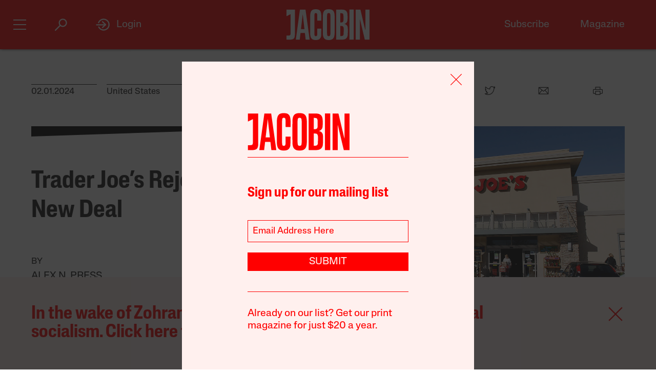

--- FILE ---
content_type: text/html; charset=utf-8
request_url: https://www.google.com/recaptcha/api2/anchor?ar=1&k=6LfynRwqAAAAAHbKp1M101AvivMbb2zoh_0NsixL&co=aHR0cHM6Ly9qYWNvYmluLmNvbTo0NDM.&hl=en&v=7gg7H51Q-naNfhmCP3_R47ho&size=invisible&anchor-ms=20000&execute-ms=30000&cb=d9stcdo5gf6o
body_size: 48320
content:
<!DOCTYPE HTML><html dir="ltr" lang="en"><head><meta http-equiv="Content-Type" content="text/html; charset=UTF-8">
<meta http-equiv="X-UA-Compatible" content="IE=edge">
<title>reCAPTCHA</title>
<style type="text/css">
/* cyrillic-ext */
@font-face {
  font-family: 'Roboto';
  font-style: normal;
  font-weight: 400;
  font-stretch: 100%;
  src: url(//fonts.gstatic.com/s/roboto/v48/KFO7CnqEu92Fr1ME7kSn66aGLdTylUAMa3GUBHMdazTgWw.woff2) format('woff2');
  unicode-range: U+0460-052F, U+1C80-1C8A, U+20B4, U+2DE0-2DFF, U+A640-A69F, U+FE2E-FE2F;
}
/* cyrillic */
@font-face {
  font-family: 'Roboto';
  font-style: normal;
  font-weight: 400;
  font-stretch: 100%;
  src: url(//fonts.gstatic.com/s/roboto/v48/KFO7CnqEu92Fr1ME7kSn66aGLdTylUAMa3iUBHMdazTgWw.woff2) format('woff2');
  unicode-range: U+0301, U+0400-045F, U+0490-0491, U+04B0-04B1, U+2116;
}
/* greek-ext */
@font-face {
  font-family: 'Roboto';
  font-style: normal;
  font-weight: 400;
  font-stretch: 100%;
  src: url(//fonts.gstatic.com/s/roboto/v48/KFO7CnqEu92Fr1ME7kSn66aGLdTylUAMa3CUBHMdazTgWw.woff2) format('woff2');
  unicode-range: U+1F00-1FFF;
}
/* greek */
@font-face {
  font-family: 'Roboto';
  font-style: normal;
  font-weight: 400;
  font-stretch: 100%;
  src: url(//fonts.gstatic.com/s/roboto/v48/KFO7CnqEu92Fr1ME7kSn66aGLdTylUAMa3-UBHMdazTgWw.woff2) format('woff2');
  unicode-range: U+0370-0377, U+037A-037F, U+0384-038A, U+038C, U+038E-03A1, U+03A3-03FF;
}
/* math */
@font-face {
  font-family: 'Roboto';
  font-style: normal;
  font-weight: 400;
  font-stretch: 100%;
  src: url(//fonts.gstatic.com/s/roboto/v48/KFO7CnqEu92Fr1ME7kSn66aGLdTylUAMawCUBHMdazTgWw.woff2) format('woff2');
  unicode-range: U+0302-0303, U+0305, U+0307-0308, U+0310, U+0312, U+0315, U+031A, U+0326-0327, U+032C, U+032F-0330, U+0332-0333, U+0338, U+033A, U+0346, U+034D, U+0391-03A1, U+03A3-03A9, U+03B1-03C9, U+03D1, U+03D5-03D6, U+03F0-03F1, U+03F4-03F5, U+2016-2017, U+2034-2038, U+203C, U+2040, U+2043, U+2047, U+2050, U+2057, U+205F, U+2070-2071, U+2074-208E, U+2090-209C, U+20D0-20DC, U+20E1, U+20E5-20EF, U+2100-2112, U+2114-2115, U+2117-2121, U+2123-214F, U+2190, U+2192, U+2194-21AE, U+21B0-21E5, U+21F1-21F2, U+21F4-2211, U+2213-2214, U+2216-22FF, U+2308-230B, U+2310, U+2319, U+231C-2321, U+2336-237A, U+237C, U+2395, U+239B-23B7, U+23D0, U+23DC-23E1, U+2474-2475, U+25AF, U+25B3, U+25B7, U+25BD, U+25C1, U+25CA, U+25CC, U+25FB, U+266D-266F, U+27C0-27FF, U+2900-2AFF, U+2B0E-2B11, U+2B30-2B4C, U+2BFE, U+3030, U+FF5B, U+FF5D, U+1D400-1D7FF, U+1EE00-1EEFF;
}
/* symbols */
@font-face {
  font-family: 'Roboto';
  font-style: normal;
  font-weight: 400;
  font-stretch: 100%;
  src: url(//fonts.gstatic.com/s/roboto/v48/KFO7CnqEu92Fr1ME7kSn66aGLdTylUAMaxKUBHMdazTgWw.woff2) format('woff2');
  unicode-range: U+0001-000C, U+000E-001F, U+007F-009F, U+20DD-20E0, U+20E2-20E4, U+2150-218F, U+2190, U+2192, U+2194-2199, U+21AF, U+21E6-21F0, U+21F3, U+2218-2219, U+2299, U+22C4-22C6, U+2300-243F, U+2440-244A, U+2460-24FF, U+25A0-27BF, U+2800-28FF, U+2921-2922, U+2981, U+29BF, U+29EB, U+2B00-2BFF, U+4DC0-4DFF, U+FFF9-FFFB, U+10140-1018E, U+10190-1019C, U+101A0, U+101D0-101FD, U+102E0-102FB, U+10E60-10E7E, U+1D2C0-1D2D3, U+1D2E0-1D37F, U+1F000-1F0FF, U+1F100-1F1AD, U+1F1E6-1F1FF, U+1F30D-1F30F, U+1F315, U+1F31C, U+1F31E, U+1F320-1F32C, U+1F336, U+1F378, U+1F37D, U+1F382, U+1F393-1F39F, U+1F3A7-1F3A8, U+1F3AC-1F3AF, U+1F3C2, U+1F3C4-1F3C6, U+1F3CA-1F3CE, U+1F3D4-1F3E0, U+1F3ED, U+1F3F1-1F3F3, U+1F3F5-1F3F7, U+1F408, U+1F415, U+1F41F, U+1F426, U+1F43F, U+1F441-1F442, U+1F444, U+1F446-1F449, U+1F44C-1F44E, U+1F453, U+1F46A, U+1F47D, U+1F4A3, U+1F4B0, U+1F4B3, U+1F4B9, U+1F4BB, U+1F4BF, U+1F4C8-1F4CB, U+1F4D6, U+1F4DA, U+1F4DF, U+1F4E3-1F4E6, U+1F4EA-1F4ED, U+1F4F7, U+1F4F9-1F4FB, U+1F4FD-1F4FE, U+1F503, U+1F507-1F50B, U+1F50D, U+1F512-1F513, U+1F53E-1F54A, U+1F54F-1F5FA, U+1F610, U+1F650-1F67F, U+1F687, U+1F68D, U+1F691, U+1F694, U+1F698, U+1F6AD, U+1F6B2, U+1F6B9-1F6BA, U+1F6BC, U+1F6C6-1F6CF, U+1F6D3-1F6D7, U+1F6E0-1F6EA, U+1F6F0-1F6F3, U+1F6F7-1F6FC, U+1F700-1F7FF, U+1F800-1F80B, U+1F810-1F847, U+1F850-1F859, U+1F860-1F887, U+1F890-1F8AD, U+1F8B0-1F8BB, U+1F8C0-1F8C1, U+1F900-1F90B, U+1F93B, U+1F946, U+1F984, U+1F996, U+1F9E9, U+1FA00-1FA6F, U+1FA70-1FA7C, U+1FA80-1FA89, U+1FA8F-1FAC6, U+1FACE-1FADC, U+1FADF-1FAE9, U+1FAF0-1FAF8, U+1FB00-1FBFF;
}
/* vietnamese */
@font-face {
  font-family: 'Roboto';
  font-style: normal;
  font-weight: 400;
  font-stretch: 100%;
  src: url(//fonts.gstatic.com/s/roboto/v48/KFO7CnqEu92Fr1ME7kSn66aGLdTylUAMa3OUBHMdazTgWw.woff2) format('woff2');
  unicode-range: U+0102-0103, U+0110-0111, U+0128-0129, U+0168-0169, U+01A0-01A1, U+01AF-01B0, U+0300-0301, U+0303-0304, U+0308-0309, U+0323, U+0329, U+1EA0-1EF9, U+20AB;
}
/* latin-ext */
@font-face {
  font-family: 'Roboto';
  font-style: normal;
  font-weight: 400;
  font-stretch: 100%;
  src: url(//fonts.gstatic.com/s/roboto/v48/KFO7CnqEu92Fr1ME7kSn66aGLdTylUAMa3KUBHMdazTgWw.woff2) format('woff2');
  unicode-range: U+0100-02BA, U+02BD-02C5, U+02C7-02CC, U+02CE-02D7, U+02DD-02FF, U+0304, U+0308, U+0329, U+1D00-1DBF, U+1E00-1E9F, U+1EF2-1EFF, U+2020, U+20A0-20AB, U+20AD-20C0, U+2113, U+2C60-2C7F, U+A720-A7FF;
}
/* latin */
@font-face {
  font-family: 'Roboto';
  font-style: normal;
  font-weight: 400;
  font-stretch: 100%;
  src: url(//fonts.gstatic.com/s/roboto/v48/KFO7CnqEu92Fr1ME7kSn66aGLdTylUAMa3yUBHMdazQ.woff2) format('woff2');
  unicode-range: U+0000-00FF, U+0131, U+0152-0153, U+02BB-02BC, U+02C6, U+02DA, U+02DC, U+0304, U+0308, U+0329, U+2000-206F, U+20AC, U+2122, U+2191, U+2193, U+2212, U+2215, U+FEFF, U+FFFD;
}
/* cyrillic-ext */
@font-face {
  font-family: 'Roboto';
  font-style: normal;
  font-weight: 500;
  font-stretch: 100%;
  src: url(//fonts.gstatic.com/s/roboto/v48/KFO7CnqEu92Fr1ME7kSn66aGLdTylUAMa3GUBHMdazTgWw.woff2) format('woff2');
  unicode-range: U+0460-052F, U+1C80-1C8A, U+20B4, U+2DE0-2DFF, U+A640-A69F, U+FE2E-FE2F;
}
/* cyrillic */
@font-face {
  font-family: 'Roboto';
  font-style: normal;
  font-weight: 500;
  font-stretch: 100%;
  src: url(//fonts.gstatic.com/s/roboto/v48/KFO7CnqEu92Fr1ME7kSn66aGLdTylUAMa3iUBHMdazTgWw.woff2) format('woff2');
  unicode-range: U+0301, U+0400-045F, U+0490-0491, U+04B0-04B1, U+2116;
}
/* greek-ext */
@font-face {
  font-family: 'Roboto';
  font-style: normal;
  font-weight: 500;
  font-stretch: 100%;
  src: url(//fonts.gstatic.com/s/roboto/v48/KFO7CnqEu92Fr1ME7kSn66aGLdTylUAMa3CUBHMdazTgWw.woff2) format('woff2');
  unicode-range: U+1F00-1FFF;
}
/* greek */
@font-face {
  font-family: 'Roboto';
  font-style: normal;
  font-weight: 500;
  font-stretch: 100%;
  src: url(//fonts.gstatic.com/s/roboto/v48/KFO7CnqEu92Fr1ME7kSn66aGLdTylUAMa3-UBHMdazTgWw.woff2) format('woff2');
  unicode-range: U+0370-0377, U+037A-037F, U+0384-038A, U+038C, U+038E-03A1, U+03A3-03FF;
}
/* math */
@font-face {
  font-family: 'Roboto';
  font-style: normal;
  font-weight: 500;
  font-stretch: 100%;
  src: url(//fonts.gstatic.com/s/roboto/v48/KFO7CnqEu92Fr1ME7kSn66aGLdTylUAMawCUBHMdazTgWw.woff2) format('woff2');
  unicode-range: U+0302-0303, U+0305, U+0307-0308, U+0310, U+0312, U+0315, U+031A, U+0326-0327, U+032C, U+032F-0330, U+0332-0333, U+0338, U+033A, U+0346, U+034D, U+0391-03A1, U+03A3-03A9, U+03B1-03C9, U+03D1, U+03D5-03D6, U+03F0-03F1, U+03F4-03F5, U+2016-2017, U+2034-2038, U+203C, U+2040, U+2043, U+2047, U+2050, U+2057, U+205F, U+2070-2071, U+2074-208E, U+2090-209C, U+20D0-20DC, U+20E1, U+20E5-20EF, U+2100-2112, U+2114-2115, U+2117-2121, U+2123-214F, U+2190, U+2192, U+2194-21AE, U+21B0-21E5, U+21F1-21F2, U+21F4-2211, U+2213-2214, U+2216-22FF, U+2308-230B, U+2310, U+2319, U+231C-2321, U+2336-237A, U+237C, U+2395, U+239B-23B7, U+23D0, U+23DC-23E1, U+2474-2475, U+25AF, U+25B3, U+25B7, U+25BD, U+25C1, U+25CA, U+25CC, U+25FB, U+266D-266F, U+27C0-27FF, U+2900-2AFF, U+2B0E-2B11, U+2B30-2B4C, U+2BFE, U+3030, U+FF5B, U+FF5D, U+1D400-1D7FF, U+1EE00-1EEFF;
}
/* symbols */
@font-face {
  font-family: 'Roboto';
  font-style: normal;
  font-weight: 500;
  font-stretch: 100%;
  src: url(//fonts.gstatic.com/s/roboto/v48/KFO7CnqEu92Fr1ME7kSn66aGLdTylUAMaxKUBHMdazTgWw.woff2) format('woff2');
  unicode-range: U+0001-000C, U+000E-001F, U+007F-009F, U+20DD-20E0, U+20E2-20E4, U+2150-218F, U+2190, U+2192, U+2194-2199, U+21AF, U+21E6-21F0, U+21F3, U+2218-2219, U+2299, U+22C4-22C6, U+2300-243F, U+2440-244A, U+2460-24FF, U+25A0-27BF, U+2800-28FF, U+2921-2922, U+2981, U+29BF, U+29EB, U+2B00-2BFF, U+4DC0-4DFF, U+FFF9-FFFB, U+10140-1018E, U+10190-1019C, U+101A0, U+101D0-101FD, U+102E0-102FB, U+10E60-10E7E, U+1D2C0-1D2D3, U+1D2E0-1D37F, U+1F000-1F0FF, U+1F100-1F1AD, U+1F1E6-1F1FF, U+1F30D-1F30F, U+1F315, U+1F31C, U+1F31E, U+1F320-1F32C, U+1F336, U+1F378, U+1F37D, U+1F382, U+1F393-1F39F, U+1F3A7-1F3A8, U+1F3AC-1F3AF, U+1F3C2, U+1F3C4-1F3C6, U+1F3CA-1F3CE, U+1F3D4-1F3E0, U+1F3ED, U+1F3F1-1F3F3, U+1F3F5-1F3F7, U+1F408, U+1F415, U+1F41F, U+1F426, U+1F43F, U+1F441-1F442, U+1F444, U+1F446-1F449, U+1F44C-1F44E, U+1F453, U+1F46A, U+1F47D, U+1F4A3, U+1F4B0, U+1F4B3, U+1F4B9, U+1F4BB, U+1F4BF, U+1F4C8-1F4CB, U+1F4D6, U+1F4DA, U+1F4DF, U+1F4E3-1F4E6, U+1F4EA-1F4ED, U+1F4F7, U+1F4F9-1F4FB, U+1F4FD-1F4FE, U+1F503, U+1F507-1F50B, U+1F50D, U+1F512-1F513, U+1F53E-1F54A, U+1F54F-1F5FA, U+1F610, U+1F650-1F67F, U+1F687, U+1F68D, U+1F691, U+1F694, U+1F698, U+1F6AD, U+1F6B2, U+1F6B9-1F6BA, U+1F6BC, U+1F6C6-1F6CF, U+1F6D3-1F6D7, U+1F6E0-1F6EA, U+1F6F0-1F6F3, U+1F6F7-1F6FC, U+1F700-1F7FF, U+1F800-1F80B, U+1F810-1F847, U+1F850-1F859, U+1F860-1F887, U+1F890-1F8AD, U+1F8B0-1F8BB, U+1F8C0-1F8C1, U+1F900-1F90B, U+1F93B, U+1F946, U+1F984, U+1F996, U+1F9E9, U+1FA00-1FA6F, U+1FA70-1FA7C, U+1FA80-1FA89, U+1FA8F-1FAC6, U+1FACE-1FADC, U+1FADF-1FAE9, U+1FAF0-1FAF8, U+1FB00-1FBFF;
}
/* vietnamese */
@font-face {
  font-family: 'Roboto';
  font-style: normal;
  font-weight: 500;
  font-stretch: 100%;
  src: url(//fonts.gstatic.com/s/roboto/v48/KFO7CnqEu92Fr1ME7kSn66aGLdTylUAMa3OUBHMdazTgWw.woff2) format('woff2');
  unicode-range: U+0102-0103, U+0110-0111, U+0128-0129, U+0168-0169, U+01A0-01A1, U+01AF-01B0, U+0300-0301, U+0303-0304, U+0308-0309, U+0323, U+0329, U+1EA0-1EF9, U+20AB;
}
/* latin-ext */
@font-face {
  font-family: 'Roboto';
  font-style: normal;
  font-weight: 500;
  font-stretch: 100%;
  src: url(//fonts.gstatic.com/s/roboto/v48/KFO7CnqEu92Fr1ME7kSn66aGLdTylUAMa3KUBHMdazTgWw.woff2) format('woff2');
  unicode-range: U+0100-02BA, U+02BD-02C5, U+02C7-02CC, U+02CE-02D7, U+02DD-02FF, U+0304, U+0308, U+0329, U+1D00-1DBF, U+1E00-1E9F, U+1EF2-1EFF, U+2020, U+20A0-20AB, U+20AD-20C0, U+2113, U+2C60-2C7F, U+A720-A7FF;
}
/* latin */
@font-face {
  font-family: 'Roboto';
  font-style: normal;
  font-weight: 500;
  font-stretch: 100%;
  src: url(//fonts.gstatic.com/s/roboto/v48/KFO7CnqEu92Fr1ME7kSn66aGLdTylUAMa3yUBHMdazQ.woff2) format('woff2');
  unicode-range: U+0000-00FF, U+0131, U+0152-0153, U+02BB-02BC, U+02C6, U+02DA, U+02DC, U+0304, U+0308, U+0329, U+2000-206F, U+20AC, U+2122, U+2191, U+2193, U+2212, U+2215, U+FEFF, U+FFFD;
}
/* cyrillic-ext */
@font-face {
  font-family: 'Roboto';
  font-style: normal;
  font-weight: 900;
  font-stretch: 100%;
  src: url(//fonts.gstatic.com/s/roboto/v48/KFO7CnqEu92Fr1ME7kSn66aGLdTylUAMa3GUBHMdazTgWw.woff2) format('woff2');
  unicode-range: U+0460-052F, U+1C80-1C8A, U+20B4, U+2DE0-2DFF, U+A640-A69F, U+FE2E-FE2F;
}
/* cyrillic */
@font-face {
  font-family: 'Roboto';
  font-style: normal;
  font-weight: 900;
  font-stretch: 100%;
  src: url(//fonts.gstatic.com/s/roboto/v48/KFO7CnqEu92Fr1ME7kSn66aGLdTylUAMa3iUBHMdazTgWw.woff2) format('woff2');
  unicode-range: U+0301, U+0400-045F, U+0490-0491, U+04B0-04B1, U+2116;
}
/* greek-ext */
@font-face {
  font-family: 'Roboto';
  font-style: normal;
  font-weight: 900;
  font-stretch: 100%;
  src: url(//fonts.gstatic.com/s/roboto/v48/KFO7CnqEu92Fr1ME7kSn66aGLdTylUAMa3CUBHMdazTgWw.woff2) format('woff2');
  unicode-range: U+1F00-1FFF;
}
/* greek */
@font-face {
  font-family: 'Roboto';
  font-style: normal;
  font-weight: 900;
  font-stretch: 100%;
  src: url(//fonts.gstatic.com/s/roboto/v48/KFO7CnqEu92Fr1ME7kSn66aGLdTylUAMa3-UBHMdazTgWw.woff2) format('woff2');
  unicode-range: U+0370-0377, U+037A-037F, U+0384-038A, U+038C, U+038E-03A1, U+03A3-03FF;
}
/* math */
@font-face {
  font-family: 'Roboto';
  font-style: normal;
  font-weight: 900;
  font-stretch: 100%;
  src: url(//fonts.gstatic.com/s/roboto/v48/KFO7CnqEu92Fr1ME7kSn66aGLdTylUAMawCUBHMdazTgWw.woff2) format('woff2');
  unicode-range: U+0302-0303, U+0305, U+0307-0308, U+0310, U+0312, U+0315, U+031A, U+0326-0327, U+032C, U+032F-0330, U+0332-0333, U+0338, U+033A, U+0346, U+034D, U+0391-03A1, U+03A3-03A9, U+03B1-03C9, U+03D1, U+03D5-03D6, U+03F0-03F1, U+03F4-03F5, U+2016-2017, U+2034-2038, U+203C, U+2040, U+2043, U+2047, U+2050, U+2057, U+205F, U+2070-2071, U+2074-208E, U+2090-209C, U+20D0-20DC, U+20E1, U+20E5-20EF, U+2100-2112, U+2114-2115, U+2117-2121, U+2123-214F, U+2190, U+2192, U+2194-21AE, U+21B0-21E5, U+21F1-21F2, U+21F4-2211, U+2213-2214, U+2216-22FF, U+2308-230B, U+2310, U+2319, U+231C-2321, U+2336-237A, U+237C, U+2395, U+239B-23B7, U+23D0, U+23DC-23E1, U+2474-2475, U+25AF, U+25B3, U+25B7, U+25BD, U+25C1, U+25CA, U+25CC, U+25FB, U+266D-266F, U+27C0-27FF, U+2900-2AFF, U+2B0E-2B11, U+2B30-2B4C, U+2BFE, U+3030, U+FF5B, U+FF5D, U+1D400-1D7FF, U+1EE00-1EEFF;
}
/* symbols */
@font-face {
  font-family: 'Roboto';
  font-style: normal;
  font-weight: 900;
  font-stretch: 100%;
  src: url(//fonts.gstatic.com/s/roboto/v48/KFO7CnqEu92Fr1ME7kSn66aGLdTylUAMaxKUBHMdazTgWw.woff2) format('woff2');
  unicode-range: U+0001-000C, U+000E-001F, U+007F-009F, U+20DD-20E0, U+20E2-20E4, U+2150-218F, U+2190, U+2192, U+2194-2199, U+21AF, U+21E6-21F0, U+21F3, U+2218-2219, U+2299, U+22C4-22C6, U+2300-243F, U+2440-244A, U+2460-24FF, U+25A0-27BF, U+2800-28FF, U+2921-2922, U+2981, U+29BF, U+29EB, U+2B00-2BFF, U+4DC0-4DFF, U+FFF9-FFFB, U+10140-1018E, U+10190-1019C, U+101A0, U+101D0-101FD, U+102E0-102FB, U+10E60-10E7E, U+1D2C0-1D2D3, U+1D2E0-1D37F, U+1F000-1F0FF, U+1F100-1F1AD, U+1F1E6-1F1FF, U+1F30D-1F30F, U+1F315, U+1F31C, U+1F31E, U+1F320-1F32C, U+1F336, U+1F378, U+1F37D, U+1F382, U+1F393-1F39F, U+1F3A7-1F3A8, U+1F3AC-1F3AF, U+1F3C2, U+1F3C4-1F3C6, U+1F3CA-1F3CE, U+1F3D4-1F3E0, U+1F3ED, U+1F3F1-1F3F3, U+1F3F5-1F3F7, U+1F408, U+1F415, U+1F41F, U+1F426, U+1F43F, U+1F441-1F442, U+1F444, U+1F446-1F449, U+1F44C-1F44E, U+1F453, U+1F46A, U+1F47D, U+1F4A3, U+1F4B0, U+1F4B3, U+1F4B9, U+1F4BB, U+1F4BF, U+1F4C8-1F4CB, U+1F4D6, U+1F4DA, U+1F4DF, U+1F4E3-1F4E6, U+1F4EA-1F4ED, U+1F4F7, U+1F4F9-1F4FB, U+1F4FD-1F4FE, U+1F503, U+1F507-1F50B, U+1F50D, U+1F512-1F513, U+1F53E-1F54A, U+1F54F-1F5FA, U+1F610, U+1F650-1F67F, U+1F687, U+1F68D, U+1F691, U+1F694, U+1F698, U+1F6AD, U+1F6B2, U+1F6B9-1F6BA, U+1F6BC, U+1F6C6-1F6CF, U+1F6D3-1F6D7, U+1F6E0-1F6EA, U+1F6F0-1F6F3, U+1F6F7-1F6FC, U+1F700-1F7FF, U+1F800-1F80B, U+1F810-1F847, U+1F850-1F859, U+1F860-1F887, U+1F890-1F8AD, U+1F8B0-1F8BB, U+1F8C0-1F8C1, U+1F900-1F90B, U+1F93B, U+1F946, U+1F984, U+1F996, U+1F9E9, U+1FA00-1FA6F, U+1FA70-1FA7C, U+1FA80-1FA89, U+1FA8F-1FAC6, U+1FACE-1FADC, U+1FADF-1FAE9, U+1FAF0-1FAF8, U+1FB00-1FBFF;
}
/* vietnamese */
@font-face {
  font-family: 'Roboto';
  font-style: normal;
  font-weight: 900;
  font-stretch: 100%;
  src: url(//fonts.gstatic.com/s/roboto/v48/KFO7CnqEu92Fr1ME7kSn66aGLdTylUAMa3OUBHMdazTgWw.woff2) format('woff2');
  unicode-range: U+0102-0103, U+0110-0111, U+0128-0129, U+0168-0169, U+01A0-01A1, U+01AF-01B0, U+0300-0301, U+0303-0304, U+0308-0309, U+0323, U+0329, U+1EA0-1EF9, U+20AB;
}
/* latin-ext */
@font-face {
  font-family: 'Roboto';
  font-style: normal;
  font-weight: 900;
  font-stretch: 100%;
  src: url(//fonts.gstatic.com/s/roboto/v48/KFO7CnqEu92Fr1ME7kSn66aGLdTylUAMa3KUBHMdazTgWw.woff2) format('woff2');
  unicode-range: U+0100-02BA, U+02BD-02C5, U+02C7-02CC, U+02CE-02D7, U+02DD-02FF, U+0304, U+0308, U+0329, U+1D00-1DBF, U+1E00-1E9F, U+1EF2-1EFF, U+2020, U+20A0-20AB, U+20AD-20C0, U+2113, U+2C60-2C7F, U+A720-A7FF;
}
/* latin */
@font-face {
  font-family: 'Roboto';
  font-style: normal;
  font-weight: 900;
  font-stretch: 100%;
  src: url(//fonts.gstatic.com/s/roboto/v48/KFO7CnqEu92Fr1ME7kSn66aGLdTylUAMa3yUBHMdazQ.woff2) format('woff2');
  unicode-range: U+0000-00FF, U+0131, U+0152-0153, U+02BB-02BC, U+02C6, U+02DA, U+02DC, U+0304, U+0308, U+0329, U+2000-206F, U+20AC, U+2122, U+2191, U+2193, U+2212, U+2215, U+FEFF, U+FFFD;
}

</style>
<link rel="stylesheet" type="text/css" href="https://www.gstatic.com/recaptcha/releases/7gg7H51Q-naNfhmCP3_R47ho/styles__ltr.css">
<script nonce="D4KZ-RV_G2NDtC_0Z9BYXg" type="text/javascript">window['__recaptcha_api'] = 'https://www.google.com/recaptcha/api2/';</script>
<script type="text/javascript" src="https://www.gstatic.com/recaptcha/releases/7gg7H51Q-naNfhmCP3_R47ho/recaptcha__en.js" nonce="D4KZ-RV_G2NDtC_0Z9BYXg">
      
    </script></head>
<body><div id="rc-anchor-alert" class="rc-anchor-alert"></div>
<input type="hidden" id="recaptcha-token" value="[base64]">
<script type="text/javascript" nonce="D4KZ-RV_G2NDtC_0Z9BYXg">
      recaptcha.anchor.Main.init("[\x22ainput\x22,[\x22bgdata\x22,\x22\x22,\[base64]/[base64]/[base64]/[base64]/[base64]/[base64]/[base64]/[base64]/[base64]/[base64]\\u003d\x22,\[base64]\\u003d\\u003d\x22,\x22wrXCt8KLfsOzccOUw5zCvcK1HsOFG8KIw7Yewr4uwp7CiMKTw6Qhwp5uw57DhcKTEsKRWcKRZgzDlMKdw4gVFFXCoMO0AH3DhSjDtWLCgEgRfwjCkxTDjWVDOkZRY8OcZMO6w5xoN1HCtRtMNsKsbjZkwo8Hw6bDhMKcMsKwworClsKfw7Nbw7ZaNcKiKX/DvcOnZcOnw5TDiz3ClcO1wrEsGsO/HyTCksOhB1xgHcOjw6TCmQzDoMOKBE4TwpnDumbCucO8wrzDq8OLRRbDh8KmwoTCvHvCgFwcw6rDgsKDwroyw5kuwqzCrsKTwqjDrVfDvsK5wpnDn3pRwqhpw5wrw5nDusK5QMKBw58OCMOMX8KIUg/CjMKtwqoTw7fCugfCmDoEcgzCnhQLwoLDgDMBdyfClwTCp8ODfsK7wo8aQAzDh8KnDHg5w6DCnsOew4TCtMKHfsOwwpFKJlvCucOqfmMyw7zCvl7ChcKxw7LDvWzDulXCg8Khb2dyO8K1w4YeBnTDo8K6wr4bIGDCvsK9UsKQDjEYDsK/TwYnGsKuQcKYN3Q2c8Kew6/DssKBGsKXexALw7TDnSQFw7/CiTLDk8KTw44oAX3CmsKzT8KLFMOUZMKyPzRBw6s2w5XCuwLDlsOcHkvCgMKwwoDDusKKNcKuAHQgGsK8w6jDpggDQ1ADwrzDjMO6NcO6IkV1NMOiwpjDksKtw5Fcw5zDksKRNyPDpXxmcwsjZMOAw4hZwpzDrmrDusKWB8OifsO3SGhvwphJSQh2UHB/woMlw4LDusK+K8K9wrLDkE/Cu8O2NMOew51zw5ENw7UobExBTBvDsAxsYsKkwo9odjzDtMOXYk9lw4lhQcOAEsO0ZyYkw7MxCMOcw5bClsKRZw/Cg8OwIGwzw4AQQy15dsK+wqLChUpjPMO2w6bCrMKVwpvDqBXChcOZw7XDlMOdRMO8woXDvsO6JMKewrvDnMO9w4ASfcO/[base64]/DvMOdwrtzDMOrO8O0L8OgTcKjwoUYw44tAcOkw5Qbwo/Dv0YMLsOLXMO4F8KPNgPCoMKUJwHCu8KiwrrCsVTCgWMwU8OLwq7ChSwschx/wp3CpcOMwo4rw7ECwr3Cuj4ow5/DqsO2wrYCPV3DlsKgKGdtHU/DpcKBw4Uuw71pGcK5VXjCjEECU8Krw5vDq1d1NVMUw6bCqzlmwoUMwpbCgWbDkmF7N8K9REbCjMKSwp0vbivDkifCoRNawqHDs8KzL8KQw6tRw5/CqcKXMXUoM8Ojw4fClMKMR8OuQ2PDv1o9QsKuw6LCjhBpw4oiwoEQV3XDhcOzWxDDpU5keMKMw6k4RGHCmXXCm8Kcw7fDhi/CgMKaw54XwqzDozBDLV4yC3JAw5MBw5nChk/Ct1rDnEBKw5pODTUpFRbDv8OEaMOMw5wjJz1+WzjDpsKmZm9AWBYvVMOYB8K+GxpMbxLChMOue8KYGF9Qcwx5cAgrwqnDlxBxJsKZwpXCgirCrSNcw64pwooXQVQuw6DCqXTCqH3DjcKIw4JGw6Q4W8KGw5ErwpjCucKHEm/DtMOJUMKpasK3w4XDpMOqwpfCmjbDjR0gATXCpA1UXG/CksO/w5dsw4zDk8KOwoPDqjAWwp08EnrDgh8twqnDlWbDkG5Vw6LDpmPDsy/Cv8KXw7otOMOaEMK1w7fDjsKpKkRaw6rDh8OEHiMgaMO1QDvDlRE5w5vDjEp5T8OkwrhMSz7DtUxfw6XDoMO9wqEfwpxhwobDhsOTwr5hCFPDrDRawrIzw7bCpsO3V8K1w4HDusKlVAl1w6F7EcO/IUnDjmJKLEvCvcKrCVjDm8KhwqfDvgxlwrzCrcOnwoUdw4fCtMOaw5fDssKhKMKzcGRcVsOKwoY4WTbCmMOGwpHCrW3DpcOaw6jCgMK/TFRoSE3CrQTCrsOeQDrDiGPDkQDDp8KSw7JUwqwvw7/CmsK6w4XCm8KJTD/DhcKow7cCXQ05wp0DJcO6KsOUOcKGwpcNwpTDmcOAw5l+VcKiwpfDmiMlw4vDtMOSWcOpwrk1eMONZsKSBsOXcMORw4HCqn3DosK7cMK3YAbDsCPDnEwnwqUow47CtFDCvGjCvcKzdcOsczfDu8OkY8Kyb8OWEyDCp8OswrLDsH4IIcKkF8O/w6XDjgvCiMOPwovCq8K9AsKPw5TCosOgw43DqBhMMMKGf8OqKhkPBsOMBiXCihnDi8KdXMONRMKywpPCs8KvPnfCm8K/wrHCth5Kw6/CkH8/[base64]/CsOSw7rCksOJXn/Dv8KYc8O5wpogdsKlw5ECw4LDvigofsKhVS9OZcOjwqVdw7/CuGPCj1glAWrDscKWwrk8wq/[base64]/f0XCn8KUwqbDsX/[base64]/CrS10wq0Sw7VnasOvwo5uQxZjw7jDgC/DrMOPRcK7OWrDvcKPw7rCuXshwoksd8OVw50vwph5JcKwHsOWwr5TPEs9J8ODw7toSMKkw7bCj8OwJ8KNE8Ovwp3ClmRyNyEGw5hRa1vDmAXDs0BVwo7DkX9MPMO/[base64]/woDCsWt/woslYBoUw7dww73ChnsoOSpKw7RLasK2JsKkwobDj8K5w4Jiw7/CtirDusOkwrkxDcKSw7lYw4ldaVJuw7MibcKxPjTDqsO6asO2JMKxZ8O8EsOpQhzCvMK/McO+w7lmYE4Ow4jCqH/DhX7CnMOeImbDrm0nw7x5csKLwoBqw5ZGYsO0OsOmBSA4ORAiw7s1w4LDtDvDjkA8w7rCmcOQdg44WMOewozCjkEAw5cYZMO/wobCs8K9wrfCm0fCplZDc2cJQsKTH8Ogf8OxaMKEwo1qw7MTw5IQfcOnw69APMOYWGhPQcOVw40+wrLCuQApTw9rw41zwpvCgRh2wqfDk8O0SAkcIcK+PXrCr1bChcOTVsO0A0DDtyvCrsKIXMK/wo9FwofDpMKqAVHCvcOSVG4rwoEuWyTDmQ3DnkzDvE/CqC1Bw74kw494w6NPw4YMw5bDj8OcbcKiC8KtwovCmcK6woxba8KXCCDCtsOfw4zCicKmw5ghO0bDnXrCpMOuaSgZw57Cm8KQVRbDj1TDgzsWw4zDusOVOyYRaBwRwrwAwrvCmiBGwqd9UMOVwqYkw79Nw4/CqSBnw4pCwqvDoGdKNMKjCsODO0HDkCZ7TMOhw71Xwp/Chzt/wqRMwqVyR8Kfw7dmwrHDpcKbwpswcnDCmFTDtMO3dXfDr8OYBGDDjMOcw74wWkkrHVtXw4sYOMK6Al9MI3M2IcOPCcKww7YDQSvDgWY+w6Ehwo55w4jCgnPCncOgUR8YKsKiUXkOJETDnkV0b8K4wq8gf8KQUErDmSFpcwTDr8ONwpHDm8Kew4jDg3PDt8KeAB3CosO/w77DscK6w6ZEA3NCw6oDD8KswpV/w4ccK8OJNgHCvMK0w7rDkcKUwpLDmgchw4gqPsK5w7XDgzvCtsOvNcOrwpxIw6Uuw6tlwqBnXmjDqkAow4cNS8KJw6JyEcOtUcO/FGxcw6DDlFHCrV/Cin7Dr07CsXbDpEAmfybCoHHCs1RdcsKrwowzw5Uqwo17wqcTw4Z/TsOQEhDDqmpuD8Kdw4MoWAlEwqdkM8Ksw4w1w43CrcOQwpx+FsOvwr07SMKzwofDk8Ofw5vDrDk2wpbDrHJhHcKDFMOyQcKOw4Qfw68bw7YiUXvCosO+NV/CtcKPP1VVw6bDjS0EZA/CmcOTw7wzwo0nCVVHdcOPwq7CjG/DmcOKUcKNX8KAM8O6YHvCm8Ovw67DvCMgw7DDqcKjwrHDjwl3w6rCoMKKwrx/w6xkw5LDs0E4HEbCiMOAWcOUw65Ww7LDgQjCtGgfw7gsw63CpiTDpylIFcOWF1vDo8KrKVfDlQcAIcKpw5fDrcK5RsOsHE1jw70IA8O5w5jCl8KlwqXCs8OrekMNwrjCiXJQAcK4w6bCoy8HOC/[base64]/PcO7Kyx6wqDDr8ONw43Djjt/YsOjYcOxw6JaXMOhCHJYwqEkfsOfw7Z6w7A7wqzCjG4xw6nDn8KMw5zCvcOwJmcIKcO1Iz3Dq2rDhCtrwpbCkcO0wqDDiATDqsKCegXDusOSw7jChMKrT1bCqE/[base64]/[base64]/[base64]/CvsOJwocXQMKMEivDr8K3wqdowrrDgXbDisOHw7kiJDJNw4/DncK2w5xKVi9ew7HCiUDCvsOrcsKlw4bCrg1vwpY9w5wdwq/Dr8K6w51ANFbDqGzCsxjCl8KICcKvwoFLwr7DrcOFDFjCqSfCgzDCi3bCnMK5VMOxeMKsV2zDo8Khw6nCvsOWUsKhw4bDu8O7WsKQHMKgAsOHw4RbasOfHMOjw6jCrMKawqMQwpJEwrs9wocTw63CjsKtw4vCksOQYjsyNiEQcmpWwqgdw7/DlsO1w6nCiG/CpcOqShEcwpVXBkg9w5l+V0vCvBXCiSIuwrBSw6hOwrt1w4cVwobDtRMoW8OAwrPDlClJw7bCvnPDkcOOZsOhw7/CkcKIwqfDvcKYwrPDkgzDiV53w7TCiUtAHcO4wp98wobCulXCu8KrW8ORwrjDhsOlO8KKwolyNB3DicOEMh5RIAx2GVN8HGrDisOdcW8AwrJ/w65WYzNZw4fDtMOtRVtVY8KNAGZceysrYsOeY8KHV8KOWcOmwrcjwpdtwqUsw7g2w4h8Pwo3GCRgwqAbJxTDvcKSw6o8wpbCpXHCqRHDtMOuw5DCrz7Cv8OLYMKhw5AowpjCmWc1NTc8N8KWEBlHNsOiA8O/RR3CnB/Dq8KwPShgwqM8w5wGwrDDqsOidEApAcKmw7TCmynDhgrDisKLwrbClBdlEnJxw6Ilwq7DokbDmEDChzJmwpTClUvDsw/CpwrDgMOtw4stw4xdD2PDu8KHwooFw4I/C8K1w4zDn8O3w7LCkC9FwoXCusKGOcO7wqfClcKCwqh4w57CgcOtw5ASwrDCl8OIw7Ntw4LDqWIKwo/CpcKOw7Zew6ULw7UjMsOpYU7DpnHDrcKywoEzwo/Dt8ObfW/CnMKEwpfCvEw7NcKlw7JRwqXCr8K6WcOpHhnCtXHCuFDDv3p8AMKzegnCgMOxwo5swodGb8KGwo7CiDfDtMOCJUTCtmA2I8KRSMKzOk/CqhnCuV7Dh15gesOJwrXDrSNtK05KEDBlRU1Ow657Di7DuEvDqcKFw5XCmEQwbFnDqSc+CE3CucOdwrQfcsKHe0A0woUUVXpCwpjDp8Olw7jDuAgaw4YpRAcyw5l+w6/CtxRowqlxCMKywoXClcOsw64Aw7RKDcO9woPDkcKaFsO4wq3DlnnDvy7Cj8Oywp/DnicTPxNZworDkSvDqcKRDSbCqHhMw7vCoFfCiQctw6FOwrDDksOkwphEwoDCjCrDpMOdwoEBEk0bw64yNsK9w5nCq0PDgmfCuR3CmMOgw5xnwqfDu8K7wpfCmWdpIMOlw5PDkcOvwrwcIErDgMORwrwafcKxwrrCtsOnw4HCsMKgw7TDrk/DjsKhwqE6wrd9w5FHFcOTUMOVwoB6ccOEw7jCgcOmwrQeVSMlYw/[base64]/DkcOzXMOUP8KZY8OmZsOtwoYKXsOPNnE4PsKywrfCvMObwp3CjcKbwpnCqsOUBANIc1fCl8OfJHJtbDNneTcFwovCjsK1Q1fCrMOJKDTCgXN5w44WwrHCmMOmw5t6J8K8wqQTe0fCn8O1w6ICATnCmCcuwqvDjMKuw6/CuSXDv0PDrcKhw5Miw5ItRDITwrHDoxHDtcOqw7tpw5nCj8OoX8ORwrVJwqpQwpjDrn3DucO9K2bDpsKLw5fDm8OmAMKsw6tCw6kdK2QiLAlXPGfCmjJQw5Amw7TDs8O7wpzDscOkcMOdwrwCN8KFcsOpwp/ClVAoZAHCgX3Cg0nCl8Olw7/DuMOJwq9xw4kLSDrDswHCl07CmirDsMOEw50pEsKpwr5nZsKLBsOAD8OawpvCmsKSw4QVwoJUw5/CgR0rw5c/wrLDpgFHKcOBSsOaw7/[base64]/NBrCnh/[base64]/M3fDgFQMwqQew4wEP8OBe8OUw6HDjMOywpp7GRZaaX7DkynDoAPDicOhw4Q7YMKwwpvDvVlkIF3DnEHDh8Ocw5XDpzQFw4XCgMOUbsOCABg/w6LCjj4kwo5jXcOgwp/CrmzCgsK9wpxFPcOxw7zCmSLDoRXDnsKCByRkwrs5M25gbMOFwrduPwjCmcKIwqYBw4jDhcKGbRUPwphAwpjDtcK0XxMeWMKjI0NGwrgSwrzDiU8rTsKOw4w+G0NnAk9uNG84w4sRPsOXOcO1HgrCkMOdXkrDqWTCp8KEWcOYDG0re8K/[base64]/CqcO0HcKiCF/Ct8KmwpkNwokbI8KdwrXCgTcEw7DDhcOGBh/[base64]/YHAGXcO7wp/[base64]/DvkvCtcOcwo9Uw7rCoRvDqcONRcOnw7PCmMKjw51Zw5wOw5PDjsKZwrtuwqQ3wrHCssKSY8O+RcKMEXAPEsO0w4fCjsOQM8Kow5zCjV7DsMOJZgLCnsOQVzlywpV3ZcOrbsOfJsOIEsOMwqrCswJlwqt7w4Q1wrExw6fCgsKVwrLDtGHCi17DrmkNPsOaUMKFwoJ/w4DCmlfDqsO0DcOvw7gnMjE+w6towoF6a8KewoUXOwE4w5HDh15WacOsUQ3CpSp0wrwcVDLChcO/AcOMwr/[base64]/CsxHDhMO4wrjCsmTDoilgwqZiwqkMFAzCn8Osw6PDpsOeT8OcHnLCiMO9TwEewoIoezPDtSHCkUwQEsOBRFnDonnCvsKLwpDCuMOJXEAFwp7DicK/wpxOw6gcw6fDiinDpcK7w4pCwpZowrRhw4VrFMK6SlHDnsOww7HDvsKCOsOew47Dn0JRUMOcUFnDmVNeRcKvGsOvw5twfnIIwpInwoDDiMOXHn/[base64]/Cl1TCg0jCh8OYQgjCpcK/FV4DwqHCuMKUwrVXTMKiw74mw6oCwoMGSj0zQMOxwpMTwrvDmXjDn8K5XlPCggLCjsK/wrRIPlNEH1nCpcORM8OkeMKSUsOqw6IxwoPDssOwAMOYwrFsMsOtR2jDjDoawrrDt8O6wpo+w7rDpcO7wqARYMOdQsKuHsOnbMOyFAbDpi5/w65+wojDgg1/wpfCl8O6wpPDvjBSS8OGw6NFV2UuwopAw6sNDcK/RcKww4fDris/e8K0KErDlRxRw68rWH/Cu8Oyw6g5wp/Dp8K1O3xUwptyf0ZQwo99Y8Olwr9RKcOMwqnCth5KwpfCqsOlw64GdxZ4IsOJShVcwrxtcMKkw7fCp8OMw6QPwq3Cl0dfw4gNwqFmMA0aJcKpEHfDojbCv8OGw5gPw5lUw5xRYFJUAMKxODLCgMKfRcOPNE1/SxrDgFtnw6DDlE16W8KNw5I8w6Now6kyw5BdR2Q/GsOdc8K6w4B2wpsgwqnCr8KOOMKrwqV4OQgMQMKiwrNdDVEaSDFkwqLDn8O5TMK0O8KZTW7CoxrDpsOwIcOSKRxww7vDrcOpXsO/wp0rPMKwPyrClMKEw57Dj0XCuzZXw4PCh8OVwrUKQ11mH8K7DzDCmDTCtFs3wpPDrMO1w7TDowHCvQBbPl9nG8KLw7EBNsOBwrNlwpgOBMKJwrTClcOCwosMwpLChAQfVR3Cr8OJw5MBfsKPw7zDlMKhw5nCtDM3wqdISnIlaDAiwp9xwotHw6lbHsKBQcOlw6/DgVVvH8Olw73Cj8OBBFd1w5PCmUnCsXvDoxjDpMK0QSUeIMOIccK0w6RSw7zChSvCvMOmw7TCt8OOw5IWI1tFbMOpBiDCk8OjFighwqc6wq/DqsKFw5LCuMObw4LCqjd1w5zCu8KzwolXwqXDqS5NwpDDqsKDw7VUwoowD8ONEMOIw6PDpnFiTgBiw43DvsKFwrLDrw/[base64]/wpx9w5DCucOXw6nCjxRhw7Zvwrd4w6jCmzTDtFJFSHt0C8Kjw7MKTcOOw7LDk0XDicOow7daU8OmUS/CgMKpAGA9Txgnwq56wodLMGnDi8OTVxbDnMK7KFwGwpNQCsOXw4TCsRzCnRHCuXrDtcKEwqXCu8OlCsK0Hn/DvVRkw5gJRMOEw74iw5UMEMOxCB3Dt8KxacKJw6LDv8KvXEYePsK+wrfDhjxZwqHCsmzDncOaB8OaKy3DhSLDuCLCtsOlJmHDiDcfwowsRV4JPMOkw7g5GsK4w6zDo2XCj2rDm8KTw5LDgHFtwozDqS5DF8Omw6/CtB3CiH56w4LCigI1wp/ClcOfeMOua8O2w4fClX9RTwbDnk53w6NhUgPCvzRNwrTCtsKAP34RwocYwq9kwrpJw78wJcO4YsOnwpVMwptVSVLDnl4AfsOGw67Cqm1Zwpwxw7zDosOyEMO4NMOoBh8Tw55nw5PDnsKzWMOEL0lOe8OsJjDCvEXCs2/[base64]/IsKQw7zCvjnDtsK5QwzClkBvG0kDXcKOYT7Co8OrwqZAwr4Kw55kGsKIwrPDicOuwoTDuh/CjgEGf8KhJsKSTl3CrcOVOHsXXMKubk1JRxLDh8OTwqvDtFLDk8KKwrIRw58BwrZ6wokmbgjChMORIsKQOsOSP8KDdsKMwoY5w6Z8cxACTko1w5vDjB3Dk2dcwoTCosO1YgMUOw/DpcKeHBNiCMKEK3/Ci8KPASIjwrVxwr/CvcOhTg/CpxrDiMOYwojDm8K8fT3Dm0nDo0/Cn8OkXn7DqRhDDkrCsHY4w47DucO2cwjCuAwmw47DksKOw73CpcOmfTgVJQJSXcKpwoVRAcO1N2J3w5Elw6TCr2/[base64]/CoCrCjsK+w5rDqjAmL8Knw7LDo8KoDMOXwpwCw7PDl8OGw6rCjsOwwq/[base64]/WmHDvHHDmRUxKcOFwrRHFcKMaFXDmlLCrRJHwqoWNy7DoMKtw7YWwonDjmTCi08sLx9RacOefQ5Zw646DMKFw7kmwqIKZTdpwp8Gw4jDusKbNcODw7bDpRvDhE5/TwTDkcOzdxt3wojDrx/CqsOSw4c1emrCm8OxPXrCrcORSWktXcOmacOgw4xEWU7DgMO5w7DCvw7CicO3MMK8RsO8ZcO+bXQ7EMKKw7fDulU6w54PDHTCrh/[base64]/Clz3CgsKiIMK9C8KnFSRGbsKPw6LCvsKjwpVHScK8w4pVAB0OfSnDs8Kmwq0hwo0NKcK8w4AFFWFwKgLDuzVMwovCgMKzw7bCqUQGw5QQbCbCl8K6A3N3wrTDqMKqEyNDEjrDqcOKw7Q2w7TCsMKTPGdKwrp0CMOPWcK7Q1rDpisIw4Zxw7jDocKeHMO/UT8wwq/Cr0FIw5vDvsKrwrTDvjobTTfDlcOxw4duEVN+PsKXHx5jw515wo0nRVvDlcO+AsOawrV7w7JXwoM/[base64]/CrRvDpMKBw5Z4fsONHsKxf8KGw5nCqMOLMcOOTxPDvBQkw7p5w57DtsOiJcOKNcOPGsOaO18HAg3CmVzCp8KzHHRiwrkhwp3DoVFkcSrCkAJrUsKbcsOzw7nCuMORw43CtQTClmzDl19swprCsxrCssO8wq/DtynDl8K9wrN2w7hRw6Msw44KO3jCugnDkyQ7w73ClX1EXsOewqsdwqZmFMKmw7jCucOgG8KZwqzDkhLCkj/[base64]/[base64]/DuxzCi2PCnsKHwo4SYm4vKGnChsOEwpvCij/CosK7JsKwPC4MaMKvwrF7HMOXwr0IE8O1wrZNf8KDOsKww6owJMOTLcO5wqHDl1Jpwo8ddUzDkXbCv8OTwpnDjW4UIjbDicOgwoQDwpXClcOIw5PCu3nCsEk8FFh/N8OBwqVsYcOCw5/DlcK7ZcK7I8KpwqI/w5zDlFjCtMKZT3UmNQ/DmMKvTcOowpfDpcOIRDrCqxfDnVt0w4rCosO8w5kVwpfCnXvDu1DDtSNjYVQyDMKoUMOzVMODwqsCwqMhDw3Ctkdsw6p9K3rDvcOFwrRbccOtwqc4Z1tkwrd5w7wUZcOCbQzDhkU+WMKQHgI1QMKlw7Iww7vDjMOCeQXDtybDuzzCkcOnDQXCp8OWw4fDpmDCpsODwr/DtVF0w7LChsK8FQhlw7gcw68cUx3DoUILIMOhwqAmwr/DmBdNwqcDfcKLbMKQwr/Di8K9wqbCvzEMwpBVwrvCosOfwrDDl1jDs8OIF8KtwqLCjwpiG014PgzCksKnwqlsw5xWwokULcOTDMKAwpjDoD3ClQcXw4tbDXrDlsK7wrFcWm9bB8K3wrM4eMO9TmNvw5QGwoQ7KwbChsOpw6PCn8O/Zll2wqPDicKAw4zCvDzDnnnDiUnCk8O1w59iw5Iyw4vDlTbCnCMmwowodB7CjMK0P0LDn8KqKD3CiMOKT8KFDRzDq8Kmw7DCjVE/FMO7w4zDvB43w4JdwovDjwkzw7UxRgNtfcO6wrNkw5Alw4dvDENhw64+woMcFFwqM8OGw4HDtkRww6FuVzISTHnDjMKmw68QT8OFJ8OTAcOUJcO4woHDljExw7HCs8KQcMK/wr9DTsOfABgWJBVKwqhEwrRbfsOLJUDDuSA2L8O7wp3DvMKhw4YrIyrDl8O3TWZrA8O/wr/DtMKDw4HDgMKXwqnCo8O3w4PCt2h9R8Kxwp8aewI3wr/Dq0TDusKEw6TDrMOjFcOTw7nCtsOgwprCrQ8/wqMuccOQw7dFwq1NwofDgsOUPHDConTCtStQwrwpH8OcwpvDusKmXMOlw4rClsKnw7FUCR3Dj8K/[base64]/[base64]/CqMK3J3w4asOFRBzCvcOQw5PDvF1cLMK4JFTDnsKFVSknbMO4Si1vwrHCvXklw5t3bl3Dk8Kwwo7Dk8OPw6XCvcOBcMOSw4HCmsK5YMO2w4/Dh8KuwrvDg1g3fcOowoHDvsKaw58TTAlYd8KMw7DCjwssw4hFw6LDqBVmwq3DhUHCl8Krw6XCj8OCwrbClcOSccOwMsO2aMOCw7hLw4pFw4RPw57CpsO2w4gocMKIQm7CvCbCmgjDtMKbw4bCkVHCpsKJXzV+PgXCvDHDgMOULcK+TV/CsMKlCGo0AcObdUvCgsKPHMOjwrB5QWo/[base64]/[base64]/Ct8OBVR96C8OPwpJcw7LCjQdhM8O3anvCncO1FMOyf8Kcw7pSw5JAfsKAIMO9PcOTw5jCjMKBw7HCmMOMCQnCiMOIwrl/w4fDqXF1wrlOwpDDrRkbw4rCjExCwq/DvMK+NgwDOMKhw7dvM2DDm1bDg8KkwrA9wovCsAfDgcKNw4AlUisvwqEvw4jChMKLXMKKw5vDtsKHwqwyw5zCr8KHw6oyGsO+wqEPw5HDlAhWH1pFw6/DpCAsw5zCpsKRFcOkwpdvC8OSQ8OAwpM+wr/DusOBwoHDiwfDqyDDrDHDhTnClcOfZHHDscOBwoZwZF/Dn2vCgn/[base64]/CqsKzwqrCpcO6ccK3Yhoaw48zbcKowrLCqhvDksKWwr7CoMO9LFnDhFrCjsOzWcOZC3QDbWQ4w4/CgsO5w5sewqlKw7dNwpRCLl9TNEgbw7fCi11bKsOFwpnCqMK0VQrDtMKKdXAyw6ZpPcOWw5rDrcKkw6ZLI1UKwoJZIcK1SR/[base64]/Ch3Jsw55AeTzCjiwaKMKsw7/DoH/DsCh5M8OVeXvCtAzCvcOoccOAwrvChWArTsK0I8K3wp9TwpHDhHTCuigbw6XCpsKdTMO2QcOnwolPwp1RL8KGRHV/woBkLDTDrMOpw510LMKuwovDmR0fJMOjwqjCo8OdwqHDj3okesKpV8Kuwos0Ek41w7lAwrzDgsKVw686dw3DnhzDnMK7wpBQwo4Cwo/ClAxuW8ObUh1Ow4XDr1bCvsO5wrZKw6XClsKzGBxEeMOyw57Do8KzP8KGw4x1w6p0woQHPcK1w6TCjMOzwpfCh8OEwoFzLsOJCzvCgCpQw6Iaw4pbWMKwcQ5TJCbCisOGR11dO3FewrNewqfCojPCjDNBwq07NcOsRcO2wrh5TcOHIGgXwp/CnsKydsOhwpLDt2NaOMKXw6/ChMOSVQ/Du8O4dMOQw6PDjsKYH8OHEMO+wr/[base64]/[base64]/DmAI4YSnCnsODw6rCmcOzwoZrP0HDuCXCijnCnsO/MSHClFvClcO5w7B+woTCj8KSesK4woMHMTA+wrHDocKPWzJHKcKHTMOjIRfCn8OZwp9iTcONGCspwqrCoMO8asOSw5zCmx/[base64]/Cj8KOGcKRYE8pBnHDl8O5XiVaS2sKIMKWc0zDhMOccsKeD8Ocwr/CncKedD3Cj3hsw6vDlsOywrbCi8O4QgXDqn3DnsOEwoYHYQ/Ck8Ouw5jCqMK1IsKow7YPGifCoVcfHybCmsOgFSrCvX3DsFsHwr0sChHCjngTw5vDqi0kwoXCnsObw6bDlyfDlsKqwpRhwobCicKmw5Rmw4xcwqPDnRXCl8OBIEUOXMKFEQxFEMO/[base64]/DqV3Ci8KXIsKVwprCn0p7w5jCvcOcw6kuLcOUGWvCu8OnaXcvw5DDiz1FScOTwpxYY8KRw5VWwpZKw4M+wrVjWsKsw7zDhsKzw6XDn8KpCGfDqnXDqk/CnwxuwqDCpAx+ZsKWw5NdY8KjFSopHWJDCsOmwqvClcKTw5LCjsKEaMOwBGUaEcKIYXYQwrDDucOSw5/Cs8Oqw7EJw6lxA8O3wobDujfDoHYIw4F0w4ZywqvCpGYHDEltw55bw7fCo8KVaEsFacO4w5lkI0pBw6tRw7ATB3sTwqjChnnDhGYRYcKIRgvCmsO5OhReEV/DtMO6wqnDjgEkXcK5w4rDrSB4M3vDnQ7DhSAtwrJTDMKcworCp8KdOHwqw6rCr3vCiA1Hw4wSw5zCmjsjPx5Bwo/DgcKPd8KxBDrDkAnClMK3w4HDrkJmFMK4QX3CllnCksO9wrtFXBrCm8KiRxktEAzDtsOgwoxQw4zDhsK/[base64]/[base64]/Cg8KewrLDhD4kH8KAKcKZRgsnZzjCpBIVwq7DssO5wrXDn8Kaw4zChcOpwqI1wrvCsSQgwqgxNwNrRMK/w6fDsQ7CpAjCggFhw57CjMOyKWTCpSNDV1TCrQvCl28aw4NMw63DnsKHw6nDo0jCnsKuw6vCusK0w7tPLMK4LcOIESFSL3pAZcKiw4hywrxfwoEqw4wSw6xpw54Aw5/[base64]/Dln4bw7PDqRfClANxwoLDgcOZCgTChxDCnsOkNzDDtXHCg8KyA8OzaMOtw4vDgMKBw4g/w6vCtMKLQT/CtyHChWTCk0x/w6LDmU9VQXMQWMO2acKxw7nDgMKvNMO7wrsCAsOlwrnDvMKow4fDn8K/wp3CpTTCgw/ClRdbJkzDsx7CtizCvMOeAcKvc0wON1PDi8OPLmvDlcK9wqPDuMODXh4fwrzCllPCqcKCwq1Xw4JoVcKXGMKqNsK8FwLDtHjClsOpF1Fnw6xXwqVNwpvDvl4cblMSAsO7w7ccUi/CmMK+Y8K4GcKIw7FPw7TDuhzChUbDlzrDnsKLO8OYCW9GLjJZWMOFF8O+L8KjBWoBw6PCg13DhcKLfcKlwozCtcOGwpR5dsKJw57CuwzCjcOSw77Cmzcowp5Owq/[base64]/CuhgfNcKEAgUfBzJhFcOKwrDDgMKyZsOCwr3DpxvCgSjCujVpw7PCtDnDpTvDnsOTVnQOwofDgD7DtgzCtsKETxMrVsKdw69xAz7DisOqw7TCnMKXfcOBwo8rRiUWTyDCiC/CmMO4P8OJdkTClExNVMKpwqt0wqxTwqHCo8OnwrvCq8KwJsOiTTnDpcKZwrzChUV9wp5rQ8Otw5MMbcO7Hw3DkQ/CgnU3L8KBKlnDnsOuw6zCqSbDvibCrcK0RXdlwqnCkD/CoEHCqyRGK8KKQcOHJEHDvMKAwrPDh8K7cy7CsGxwJ8KbG8KPwqRDw6vCh8OYI8Ogw5nCg3fDoQfCkHxSDMKORnAzw4nDil9QC8Kkw6XCgGTDtn8UwrVIw74mBUfDtUjDt1DCujnDmlzDlznDsMOxwpc2wrZQw4XCqXxjwqZVwp3CkX/CucK/[base64]/w7oJCsOHwqFIw7nDqXPChsKtaMKxw5bCnsK6CMKBwpTCvsKPaMOpcsKCw6zCgMKcwoQaw6gHwo3Du3Mgw43CnAvDtcKPwrtWw5DDmsOTXWzCkcOwOhHCg1/CosKXCgfCgMOyw5nDnlkswo5dw5R0F8KXN3tVRCs6w7tbwpHDs0EDfsOPVsKxLcOzwqHCmMOYHULCqMOsbcKmO8OnwrFVw4NfwrHDssOVw71VwpzDpsOLwroLwrrDtE/DvBMYwpsqwqNyw4bDqSh3a8KUw6nDtMOGXnggXMKRw59iw5nDg1U+wqLCnMOEw6fCnsK5wq7ChcKpMMKLwpFLwr87wrwDw5bCqG1Jw4rCvznDmHbDki1IQ8KNwptiw44tAsKfwoTDlsOKDCrCvjJ0QQ3CvMOGAMK+wpvDmS/Cin4OcMKXw7Vnwq9LNzYxw6vDh8KXacOZU8KtwqBbwpzDj1rDpsOxDifDvx7CisO+w6hhICLCh0xZwqwEw6s0LF3Dg8O1w6hpLivCrsKDdHXDh2wcw6fCiCPCqFbDhyQowrrCp0/[base64]/Du3bCssKfwoXDqcK1wpHCsQLCosKoFHDDgMKawozDgsKVw5jDg8O3FSfCgynDisOswo/Cv8OoXMOWw7DDtkYyADkdVMOKXlJaPcObAcORIFlqwpbDtsObMcKJeWZjwofChUNTwqFHDMOvwqbDoX4/wrwZAMKwwqTCvMOMw4jDkcKSBMKBFzZnCw/DksOlw6NQwrNAU1EDw73DtXLDtsKxw4jDvsKxwr3Cr8Owwrs2SsKpUgnCnWDDusO3w5t7McK+fn/CogzDrMOpw6rDrMOaZSPCgcKjFQPCmC0rHsOmwr3CvcK+w5UIIXBbc0XCmcKDw6E+asOEF03DhMKOQmXCl8OOw5FncMKHMcKxccKifcOMwrZ9w5PDpyJZw7gcw6nDpSoAwojCtWoRwobDtmZOJMO6wppdw4/DqXjCnUMRwpXDjcOPw7PCgsOGw5hwAWlgZR7CnFINCsKwJyDCm8K/XywrVcKewpFCPAV6X8OKw6zDiUPDlMOPQMOfTsOzP8K/w5JRZyYtbCQybTZnwr/CsXMjFX9Uw5gzw54xw6LCiGBzFGdGA2XDhMKYw6RpDj4GEMOdwrjDrzzDssKjFWzDuTZbHSBJwpvCoQowwq44YE/CkMO5woTCp07CgAHCkhksw7fDhMK3w7slwrRKb0nDp8KLw5nDjMOybcOeBMOHwqIfw44qXTzDk8Khwr3CmywYWU/Cr8O6fcKQw6Fzwo/Cm1YDMMOXJ8OzSFLCnVAsM3zDrnXCv8KgwoAVV8OuB8KJw4A5KsKgJsK+w4TCiUrDlcOQw60rYMOYfTcyecOdw6bCoMOpwo7CpUZww4pewovCnUQNOC5Zw6XCmC/DukJONyZcaSRXw6fCjhM5MlFNcsKVw44aw47Cs8KPXcOqwrdoEMKTLsKyNnd2w7bDvS/DpMK+wpTCqGvDv03DhDwMIhEuZAIcdsK0w7xKwoxYFRQkw5bChGZkw53ChjtpwqBFDH7Clgwpw4fCiMOgw59lE3XCumjDt8KPO8KnwqjDnkoJJcKewpfCssKtIUg0wo/DqsO+a8OWwrjDuw/DonRjd8KIwr7Cj8OvT8K+wrFSw54OL13Cr8K2FRlkYDTDll3DjMKrw4zCh8Knw4rCoMOydsKxwq7Dvl7DoSrDhyg6wpPDsMK/YMK0D8K0BXpewo0Jw7N5KhHDo0pGw7jCpHTCgGZPw4XDsEPDoAVpwr/DmyAgw70fw6vDgSbCsyNtw6PCmWFrD3FreWXDiD8WKcOkTwfCvMOgS8Oiwqp/FMK1wrzCjcOQwrbClRvCn0UvNzwwO1V8w6DCvgIYXSLCml5iwoLCqsKmw6ZOG8OOwr3DlHxyIsO2JG7CiVnCnB0Aw4LCksO9KzJYwprClCPCrcKOJsOKw7c/woMxw65ZX8OlFcKPw67DksK3SSZdw5bCn8KQw5YML8K5w4DCkBrCnsOCw486w7fDi8KfwoDCqsKkw77DvsK0w4ZXw4vCrcO+b2E6ecK5wr7DgsOjw5QLGwIzwqB+WULCu3LDksO8w4/[base64]/CnX/CiGnCtMKXdsK3FRxIfxwTw6fDjsKrw63CvW9raSzDnzkIF8O/Xz9uUzLClFrDsyRRwq56wpZyfsKJwpI2w5Iowog9cMOtCX8AHwHCp3DCgTQpBzs5RjzDpsK3w5lpw4HDr8OAw5lSwqnCtsKbECx7woTCmFrCpTZGYMOIOMKnwrnCmcOfwqjCicKgSnjDsMOsRC3DpTx/QGZxwotUwos4wrXCoMKkwqrCnMKywosASx/[base64]/CgsOtecOLEsKueG7DoMKXZULDg8KjMMOec0PCh8OYcsKSw54FAsKIw5/ChS5GwrcqSA0wwqbCsVvDt8OPwpzDlsKvLlxow5zDr8KYwo/DvVPDpzZCwrsuUsO9RMKPwpLCu8Kbw6fCgGXCscK9aMKiNMKgwpjDsl0bVxd9Y8KYU8KtXsKKwoHChcKOw7wuw5Mzw6bCuVRcwp7DlW3ClkjDhUrDojsUw7zDhsKEDsKUwpwzTBQmwr3CqsO5KhfCvz9XwoE+wrN/FMK1ZU4yZ8KrM23Dqjljw7QnwpLDocO9b8K6JsOjwqZ5w6nCt8Kob8K1DMKpQ8K/LB4lwpLDv8KNKx7Cj0vDicKvYnMbWyUcOyHCjMKjG8OGwp12CMK/woRoQ3zCsAnCq2rCnVzCsMO3TDvDl8OoOcKbw4QKRMKKID/CusKkbCV9dMK8IzJMw6VoHMK8TDDDsMO8wqrDhQZvRMK5ZTkFw749w5XCgsOnIMKFZMKIw65kw4rCk8KTw4PDsyIdEcKsw7ldwq/[base64]/Dhx8iwr1hw4phIE5TwoPCn8K0SMOXWFDCnmkQwp/[base64]/DmWrCmVXCqcK3MMOcJMK9HsKhB3rCiXAawrbCsnB1C3kUcyDDr1DDswfDvsK6YntBwqRfwqVbw5HDgsOaeUEXw5fCnMK4wr7Cl8KjwrPDj8KnZF7ChDROCcKOw4rDnUkRwpNAam/CoDhow7vCssKSTj/CnsKOd8O0w4vDsQ42M8OJwr/CoAlPNsOPwpUpw4pAw7TDuArDrzsmEsODw60Zw686w6ApYMOwYADDmcKowoQnQcKuO8KLKUvDrsK/LxEXw68+w4rDpMKTWC/[base64]/w5PCuMOqwrxrWsKpDz3CpsOAMcKkf8KewpZbw43CmlIOwq3Dg1dNw4TCjl1vYhLDvFPCqsOLwojDrcOxw5dmPDAUw4HCqMKgIMK/wodBw73CnsObw6TCosKXDsKlw4LCjG9+w5wKU1APw54RBsOxeToOw7Upwq/DrVUzw7HClMKqCiwueiTDpzHDk8O9w7/CjMKLwpJYHwxmwpXDuWHCq8KZWnlWwp3CnsOxw58YNR40w5jDnBzCrcOPwpQJbsKaX8KmwpzDrXrDr8OjwpQDwp8nC8Ktw40SRsOKw7nDqsOrw5DCrFjDqMKMwp1Fwq1LwqM1e8Obw7NFwr3CjBdODFjDpcOow5Y/QwIRw4fDuUzCpsK4w4UAw6XDsHHDuCJiR2HDnFfCukw4MlzDsHTCl8ObwqTCksKSwqckQ8O5RcOPw7HDjmLCuwXCgQ/DrjTDpj3Cm8Oxw7MnwqJUw7E0Ti3CkcKTwpXDuMO5w73CtizCnsKtw6lcZhsswrk0w40rZB/DiMOyw6crw6M8KEvDm8K1WMOgcxgsw7NMDWDDg8KawpnDs8KcYW3CrlrDu8OuacKUfMKsw4zChcKKXUJIw6HCn8KVAMK4GzbDoHHCicOSw6ItLmzDnQ/Cq8Ozw4TCgmsvaMKTw7oiw7xvwr1WeF5vPB4Uw6/[base64]/[base64]/DqsO7SFMOwpdEwrfDjBfDtCXDpBMvwqQXIT/CnsK+w6fDpsK6EsOBwp7Co3nDngJzPg/Chkp3SXp9wo7CvcOVK8Kjw5Mjw7fCmknCm8ORBWbDqMKQwp/CmkEpw4kdwqbCvGnDhcOQwqwdw7wdCA7DrR/ClsKawrYtw5rCgsKMwpHCt8KAFCR8woXDoD41IHXCj8KJCcOkEsKgwr5abMK7IsK1woMqKxRRDhskw57DrHHCiH0CD8O5SW/DisKDCUDCt8KIKMOvw5ZgO0/Cmyd5diXDsldAwpJ8wrfCvHMBw4YYecKUQGZvBsOnw4lSwpBacUxVDsOBwowGfMKyIcKqe8KsOwbCsMK4wrJhwqnCjsKEw7bDkMOeUH3ChMOvdcOcNsKAEnvDnSLDs8K+w4LCk8OzwoFMwrvDosKZw4nDrMOkel5FFsK5wqsbw5TDhV59YUHDmV4WRsOKw4LDrcO/w6gJB8KtPMORM8Krw4TCjxYSDsOdw5DDl2/DnMOWRgoFwovDlDl3NsO9el/CkcK9wp87woxQwqLDhhhvw7HDvsOww5rDhWltwpfDv8OcCH57wofCvcKxfcKawoB1S055woAvwrDDjEUlwojCnHEBeiPDkADChyDDmsKyBcOzwpIHeTnCu0fDsgfDmU7DjHMDwod9wotaw5nCqwDDmj7Ct8O6QUXCgm3Dh8KbL8KYHQsA\x22],null,[\x22conf\x22,null,\x226LfynRwqAAAAAHbKp1M101AvivMbb2zoh_0NsixL\x22,0,null,null,null,1,[21,125,63,73,95,87,41,43,42,83,102,105,109,121],[-1442069,859],0,null,null,null,null,0,null,0,null,700,1,null,0,\[base64]/tzcYADoGZWF6dTZkEg4Iiv2INxgAOgVNZklJNBoZCAMSFR0U8JfjNw7/vqUGGcSdCRmc4owCGQ\\u003d\\u003d\x22,0,0,null,null,1,null,0,0],\x22https://jacobin.com:443\x22,null,[3,1,1],null,null,null,1,3600,[\x22https://www.google.com/intl/en/policies/privacy/\x22,\x22https://www.google.com/intl/en/policies/terms/\x22],\x224HEkvHDcGMuPVlSTuxeyZjdiBhMIJYVeddM7+gV24Bg\\u003d\x22,1,0,null,1,1766215148328,0,0,[18],null,[214],\x22RC-SCf0YIyADh8c0A\x22,null,null,null,null,null,\x220dAFcWeA4-l6OvvRJFDe4McpjIdNl0vcTPghgAnmAtPIXdXg20zLDPLyqcZbeYrzhJSN5s5poXU9pTlbYru5BKyV0wk_tKAPnhIw\x22,1766297948354]");
    </script></body></html>

--- FILE ---
content_type: text/html; charset=utf-8
request_url: https://www.google.com/recaptcha/api2/aframe
body_size: -249
content:
<!DOCTYPE HTML><html><head><meta http-equiv="content-type" content="text/html; charset=UTF-8"></head><body><script nonce="MABBUfndFq4ZmTllOAqivw">/** Anti-fraud and anti-abuse applications only. See google.com/recaptcha */ try{var clients={'sodar':'https://pagead2.googlesyndication.com/pagead/sodar?'};window.addEventListener("message",function(a){try{if(a.source===window.parent){var b=JSON.parse(a.data);var c=clients[b['id']];if(c){var d=document.createElement('img');d.src=c+b['params']+'&rc='+(localStorage.getItem("rc::a")?sessionStorage.getItem("rc::b"):"");window.document.body.appendChild(d);sessionStorage.setItem("rc::e",parseInt(sessionStorage.getItem("rc::e")||0)+1);localStorage.setItem("rc::h",'1766211554050');}}}catch(b){}});window.parent.postMessage("_grecaptcha_ready", "*");}catch(b){}</script></body></html>